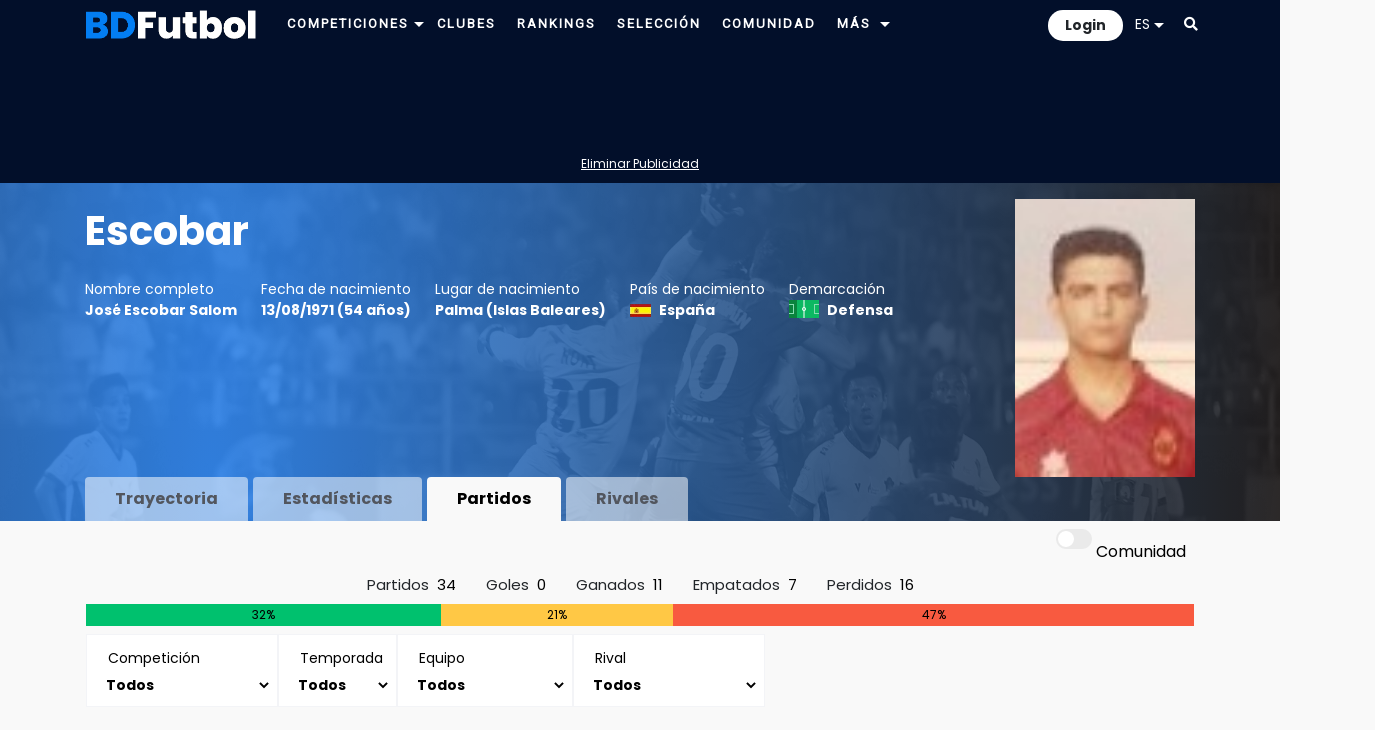

--- FILE ---
content_type: text/html; charset=utf-8
request_url: https://www.google.com/recaptcha/api2/aframe
body_size: 268
content:
<!DOCTYPE HTML><html><head><meta http-equiv="content-type" content="text/html; charset=UTF-8"></head><body><script nonce="PhFQCfwSymWLU41h4DF-2g">/** Anti-fraud and anti-abuse applications only. See google.com/recaptcha */ try{var clients={'sodar':'https://pagead2.googlesyndication.com/pagead/sodar?'};window.addEventListener("message",function(a){try{if(a.source===window.parent){var b=JSON.parse(a.data);var c=clients[b['id']];if(c){var d=document.createElement('img');d.src=c+b['params']+'&rc='+(localStorage.getItem("rc::a")?sessionStorage.getItem("rc::b"):"");window.document.body.appendChild(d);sessionStorage.setItem("rc::e",parseInt(sessionStorage.getItem("rc::e")||0)+1);localStorage.setItem("rc::h",'1762805106983');}}}catch(b){}});window.parent.postMessage("_grecaptcha_ready", "*");}catch(b){}</script></body></html>

--- FILE ---
content_type: application/javascript; charset=utf-8
request_url: https://fundingchoicesmessages.google.com/f/AGSKWxXYU2TImS7C8BPF8Pq8IBKCK-n2F_VCRiU0ZtWspW6krYqCCv7wmNRm9a3xUQNKHcyiY_f3RlaODm1EVRoprYiEZb6z_8PR5N2hCQmzCZdE0Dm8OlcExvWIVcjAwsnmo-K5kD7XqlbmZ1cAlrLyCYbebgYObBfVdGIwfpQBzdiZX1SSCw7-yiXlRdo=/_/adiframe7./adx160./pagead?/secondads_/topad3.
body_size: -1281
content:
window['60f1eae8-2242-4706-b202-995ee934d360'] = true;

--- FILE ---
content_type: application/javascript
request_url: https://www.bdfutbol.com/js/scripts_partits.js?v=17.0.7
body_size: 68012
content:
function showModal() {
    $('#loading-small').show();
}

function hideModal() {
    $('#loading-small').hide();
}

function deco(s)
{
    let div = document.createElement('div');
    div.innerHTML = s;
    return div.firstChild.nodeValue;
}

function ferFiltresRivals() {
    let paisos = [];
    $("#t5 tr").each( function(index) {
        if (index > 0)
        {
            var pais = $(this).children("td:eq(1)").text();
            if (pais.length>0 && !contains(paisos,pais)) {
                paisos[paisos.length] = pais;
            }
        }
    });
    paisos.sort();
    for (let i=0;i<paisos.length;i++) {
        $("#paisos").append("<option value='" + paisos[i] + "'>" + paisos[i] + "</option>");
    }

    $("#seleccions,#paisos").change(function() {
        filtreRivals();
    });
}

function filtreRivals() {
    let paisfiltre=$("#paisos").val();
    let seleccions=$("#seleccions").val();
    $("#t5 tr").each( function(index) {
        if (index > 0)
        {
            var visible = true;
            var pais = $(this).children("td:eq(1)").text();
            var es_seleccio = pais.length===0;
            if (es_seleccio && seleccions==0) visible = false;
            if (!es_seleccio && seleccions==1) visible = false;
            if (paisfiltre != "*"){
                if (paisfiltre.indexOf("!") < 0 && paisfiltre != pais) visible = false;
                else if (paisfiltre.indexOf("!") === 0 && paisfiltre.substring(1) == pais) visible = false;
            }
            if (visible) $(this).show(); else $(this).hide();
        }
    });
    recalculaColorsTaula("#t5");
}

function changeMultiSelect(name,vals,separator) {
    $(name).selectpicker("val", vals.split(separator));
    $(name).data('selecteditems',JSON.stringify($(name).val()));
}

function filtres(tip="j")
{
    var params = false;
    var cat=getParameterByName("cat",null);
    if (cat != null) { changeMultiSelect("#comp", cat, "-"); params=true; } else cat = "";
    if (tip !== "a")
    {
        var rival=getParameterByName("rival",null);
        if (rival != null) { changeMultiSelect("#rival", rival, "#"); params=true; } else rival = "";
    }
    var temp=getParameterByName("temp",null);
    if (temp != null) { changeMultiSelect("#temp", temp,"#"); params=true; } else temp = "";
    var catsel = cat.indexOf("SEL")>-1 || cat.indexOf("S21")>-1 || cat.indexOf("S20")>-1 || cat.indexOf("S19")>-1 || cat.indexOf("SOL")>-1 || cat.indexOf("SEB")>-1;
    if (tip !== "t" && !catsel)
    {
        var equip=getParameterByName("equip",null);
        if (equip != null) { changeMultiSelect("#equip", equip,"#"); params=true; } else equip = "";
    }
    if (tip === "t")
    {
        var res=getParameterByName("res",null);
        if (res != null) { changeMultiSelect("#result", res,"#"); params=true; } else res = "";
        var arb=getParameterByName("arb");
        if (arb) { params=true; }
        var gf=getParameterByName("gf");
        if (gf) { params=true; }
        if (gf.length>0) { $("#chkGF").prop("checked", (gf=="1")); }
        var gc=getParameterByName("gc");
        if (gc) { params=true; }
        if (gc.length>0) { $("#chkGC").prop("checked", (gc=="1")); }
    }

    var anyaux=false;
    if (tip !== "a")
    {
        var cas=getParameterByName("cas"); if (cas.length>0) { $("#chkFCasa").prop("checked", (cas=="1")); anyaux|=cas; }
        var bfor=getParameterByName("for"); if (bfor.length>0) { $("#chkFFora").prop("checked", (bfor=="1")); anyaux|=bfor; }
    }
    var pv = null;
    if (tip === "j")
    {
        pv=getParameterByName("pv"); if (pv.length>0) { $("#chkFV").prop("checked", (pv=="1")); anyaux|=pv; }
        var pt=getParameterByName("pt"); if (pt.length>0) { $("#chkFT").prop("checked", (pt=="1")); anyaux|=pt; }
        var pc=getParameterByName("pc"); if (pc.length>0) { $("#chkFC").prop("checked", (pc=="1")); anyaux|=pc; }
        var ps = getParameterByName("ps"); if (ps.length > 0) { $("#chkFS").prop("checked", (ps == "1")); anyaux |= ps; }
    }
    if (tip === "j") {
        var jugats = getParameterByName("jug",null);
        if (jugats == "tot" && pv == "1") { jugats = "si-no"; }
        if (jugats != null) { changeMultiSelect("#jug", jugats, "-"); params = true; }
        else jugats = "si";
    }
    //if (tip !== "t")
    {
        var tg=getParameterByName("tg"); if (tg.length>0) { $("#chkFTG").prop("checked", (tg=="1")); anyaux|=tg; }
        //var tg2=getParameterByName("tg2"); if (tg2.length>0) { $("#chkFTG2").prop("checked", (tg2=="1")); anyaux|=tg2; }
        var tg2=false;
        var tv=getParameterByName("tv"); if (tv.length>0) { $("#chkFTV").prop("checked", (tv=="1")); anyaux|=tv; }
    }
    if (tip === "j")
    {
        var g=getParameterByName("g"); if (g.length>0) { $("#chkFG").prop("checked", (g=="1")); anyaux|=g; }
        var genc=getParameterByName("genc"); if (genc.length>0) { $("#chkFGENC").prop("checked", (genc=="1")); anyaux|=genc; }
        var px=getParameterByName("px"); if (px.length>0) { $("#chkFX").prop("checked", (px=="1")); anyaux|=px; }
    }
    var pgep=getParameterByName("pgep",null);
    if (pgep != null) { changeMultiSelect("#pgep", pgep, "#"); params=true; } else pgep = "";
    if (anyaux) params=true;

    if (params) {
        $("#pest1").show(); $("#pest2").hide();
        if (tip === "j")
            vista_generic({"cat":cat, "temp":temp, "equip":equip, "rival":rival, "jugats":jugats, "cas":cas,"bfor":bfor,"pv":pv,"pt":pt,"pc":pc,"ps":ps,"tg":tg,"tg2":tg2,"tv":tv,"g":g,"fres":"","genc":genc,"px":px,"pgep":pgep}, 1);
        else if (tip === "e")
            vista_generic({"cat":cat, "temp":temp, "equip":equip, "rival":rival, "cas":cas,"bfor":bfor, "tg": tg, "tg2": tg2, "tv": tv, "fres": "", "pgep": pgep}, 2);
        else if (tip === "a")
            vista_generic({"cat":cat, "temp":temp, "equip":equip, "tg": tg, "tv": tv, "pgep": pgep}, 3);
        else
            vista_generic({"cat":cat, "temp":temp, "rival":rival, "cas": cas, "bfor": bfor, "fres": res, "arb": arb, "tg": tg, "tv": tv, "pgep": pgep, "gf": gf, "gc": gc}, 4);
    } else {
        $("#pest1").hide(); $("#pest2").show();
    }
}

function contains(a, obj) {
    for (let i = 0; i < a.length; i++) {
        if (a[i] === obj) {
            return true;
        }
    }
    return false;
}

function checkAll(e) {
    let check = true;
    if (!$(e).data('selecteditems_aux')) $(e).data('selecteditems_aux', $(e).data('selecteditems'));
    if (JSON.parse($(e).data("selecteditems_aux")).indexOf("*") > -1) {
        if ($(e).val().length > 1) {
            // Si hi ha seleccionat * i alguna opció més, desseleccionar *
            check = false;
            let l = $(e).val();
            l.splice(l.indexOf("*"), 1);
            $(e).selectpicker("val", l);
        }
    }
    if (check) {
        // Si ha seleccionat totes, deixar només seleccionat totes
        if ($(e).val().indexOf("*") > -1) {
            $(e).selectpicker("val", ["*"]);
        }
    }
    $(e).data('selecteditems_aux',JSON.stringify($(e).val()));
}

// Canvi de vista
function canvi(mode = 1)
{
    var cat=$('#comp').val().join("-");
    var s=new String(window.location);
    if (s.indexOf("?")>-1) s=s.substring(0,s.indexOf("?"));
    var s2="";
    s2="cat="+encodeURIComponent(cat);
    var temp=$('#temp').val().join("#");
    if (s2.length>0) s2+="&"; s2+="temp="+encodeURIComponent(temp);
    if (mode !== 4)
    {
        var equip=$('#equip').val().join("#");
        if (s2.length>0) s2+="&"; s2+="equip="+encodeURIComponent(equip);
    }
    if (mode !== 3)
    {
        var rival=$('#rival').val().join("#");
        if (s2.length>0) s2+="&"; s2+="rival="+encodeURIComponent(rival);
    }
    if (mode === 1) {
        var nojugats=$('#jug').val().join("-");
        if (s2.length>0) s2+="&"; s2+="jug="+encodeURIComponent(nojugats);
    }
    if (mode !== 3)
    {
        var aux1=isChecked("chkFCasa");
        if (aux1) { if (s2.length>0) s2+="&"; s2+="cas=1"; }
        var aux2=isChecked("chkFFora");
        if (aux2) { if (s2.length>0) s2+="&"; s2+="for=1"; }
    }
    if (mode === 1) {
        var aux2b=isChecked("chkFV");
        if (aux2b) { if (s2.length>0) s2+="&"; s2+="pv=1"; }
        var aux3=isChecked("chkFT");
        if (aux3) { if (s2.length>0) s2+="&"; s2+="pt=1"; }
        var aux4=isChecked("chkFC");
        if (aux4) { if (s2.length>0) s2+="&"; s2+="pc=1"; }
        var aux5=isChecked("chkFS");
        if (aux5) { if (s2.length>0) s2+="&"; s2+="ps=1"; }
    }
    if (mode === 1 || mode === 4)
    {
        var aux6=isChecked("chkFTG");
        if (aux6) { if (s2.length>0) s2+="&"; s2+="tg=1"; }
        //var aux7=isChecked("chkFTG2");
        //if (aux7) { if (s2.length>0) s2+="&"; s2+="tg2=1"; }
        var aux8=isChecked("chkFTV");
        if (aux8) { if (s2.length>0) s2+="&"; s2+="tv=1"; }
    }
    if (mode === 1) {
        var aux9=isChecked("chkFG");
        if (aux9) { if (s2.length>0) s2+="&"; s2+="g=1"; }
        var aux10=isChecked("chkFGENC");
        if (aux10) { if (s2.length>0) s2+="&"; s2+="genc=1"; }
        var aux11=isChecked("chkFX");
        if (aux11) { if (s2.length>0) s2+="&"; s2+="px=1"; }
    }
    if (mode == 4) {
        var aux12=isChecked("chkGF");
        if (aux12) { if (s2.length>0) s2+="&"; s2+="gf=1"; }
        var aux13=isChecked("chkGC");
        if (aux13) { if (s2.length>0) s2+="&"; s2+="gc=1"; }
    }
    var pgep=$('#pgep').val().join("#");
    if (s2.length>0) s2+="&"; s2+="pgep="+encodeURIComponent(pgep);

    var ss=s;
    if (s2.length>0) ss+="?"+s2;
    let id = getParameterByName("id");
    if (id.length > 0) ss += "&id=" + id;
    let manager = getParameterByName("manager");
    if (manager.length > 0) ss += "&manager=" + manager;
    window.location=ss;
}

function canvi_ent()
{
    canvi(2);
}

function canvi_arb()
{
    canvi(3);
}

function canvi_eq()
{
    canvi(4);
}

function canviMode(mode) {
    if (mode == 1) canvi();
    else if (mode == 2) canvi_ent();
    else if (mode == 3) canvi_arb();
    else if (mode == 4) canvi_eq();
}

function canviPT(mode) {
    if (isChecked("chkFS")) setChecked("chkFS",false);
    if (isChecked("chkFV")) setChecked("chkFV",false);
    canviMode(mode);
}

function canviPC(mode) {
    if (isChecked("chkFS")) setChecked("chkFS",false);
    if (isChecked("chkFX")) setChecked("chkFX",false);
    if (isChecked("chkFV")) setChecked("chkFV",false);
    canviMode(mode);
}

function canviPS(mode) {
    if (isChecked("chkFC")) setChecked("chkFC",false);
    if (isChecked("chkFT")) setChecked("chkFT",false);
    if (isChecked("chkFV")) setChecked("chkFV",false);
    canviMode(mode);
}

function canviPX(mode) {
    if (isChecked("chkFC")) setChecked("chkFC",false);
    if (isChecked("chkFV")) setChecked("chkFV",false);
    canviMode(mode);
}

function canviPV(mode) {
    if (isChecked("chkFT")) setChecked("chkFT",false);
    if (isChecked("chkFS")) setChecked("chkFS",false);
    if (isChecked("chkFX")) setChecked("chkFX",false);
    if (isChecked("chkFC")) setChecked("chkFC",false);
    canviMode(mode);
}

function canviGF(mode) {
    canviMode(mode);
}

function canviGC(mode) {
    canviMode(mode);
}

function canviC(mode) {
    if (isChecked("chkFFora")) setChecked("chkFFora",false);
    canviMode(mode);
}

function canviF(mode) {
    if (isChecked("chkFCasa")) setChecked("chkFCasa",false);
    canviMode(mode);
}

let paisos_rivals = null;
function getPais(equip) {
    if (paisos_rivals == null) {
        paisos_rivals = [];
        $("#t5 tr").each(function( index ) {
            if (index<1) return;
            let sequip=$(this).find("td:eq(0) a").text();
            let pais=$(this).find("td:eq(1)").text();
            paisos_rivals[sequip] = pais;
        });
    }
    return paisos_rivals[equip];
}

function get_data(p,tipus) {
    let data = {};
    data.t=p[0];
    data.cat=p[1];
    if (tipus === 1) {
        // Jugador
        data.jor1=p[2];
        data.jor=p[25];
        data.jor2=p[24];
        data.dat=p[3];
        data.loc=p[4];
        data.e1=p[5];
        data.gc=p[6];
        data.gf=p[7];
        data.id=p[8]+"";
        data.pt=p[9];
        data.pc=p[10];
        data.ps=p[11];
        data.px=p[23];
        data.min=p[12];
        data.pv=p[13];
        data.tg1=p[14];
        data.tg2=p[15];
        data.tv=p[16];
        data.tg=p[17];
        data.e2=p[18];
        data.ce1=p[19];
        data.ce2=p[20];
        data.gp=p[21];
        data.genc=p[22];
        data.nomtemp=p[26];

        if (!data.jor) data.jor = "";
        if (!data.tg1) data.tg1 = "";
        if (!data.tg2) data.tg2 = "";
        if (!data.tv) data.tv = "";
        if (!data.tg) data.tg = "";
        data.tg_final = "";
        for (let gol of data.tg.split("-")) {
            if (gol.length === 0) continue;
            let tip = gol.substring(0, 2);
            let min = gol.substring(2);
            let sc = "";
            let tit = "";
            if (tip == "PN") { sc="pen"; tit='Penalty'; }
            else if (tip == "PP") { sc="pp"; tit='Auto'; }
            data.tg_final += "<span class='"+sc+"' title='"+tit+"'>'"+min+"</span>";
        }
        data.tg = data.tg_final;
        data.nojuga = data.pt!=1 && data.pc!=1 && data.ps!=1;

        data.tgs = 0; if (data.tg1.length>0) data.tgs++; if (data.tg2.length>0) data.tgs++;
        data.tvs = 0; if (data.tv.length>0) data.tvs++;

        data.ngols = (data.tg.split("<span").length-1)-(data.tg.split("'pp'").length-1);

        data.equip = data.loc == 1 ? data.e1 : data.e2;
        let cequip = data.loc == 1 ? data.ce1 : data.ce2;
        data.equipcn = cequip > 0 ? cequip : data.equip;

        data.rival = data.loc != 1 ? data.e1 : data.e2;
        let crival = data.loc != 1 ? data.ce1 : data.ce2;
        data.rivalcn = crival > 0 ? crival : data.rival;

        data.rivalpais = getPais(data.rival);

        data.pcomptat = data.pt+data.pc+data.ps+data.pv>0;

        data.btg = data.tgs > 0;
        data.btv = data.tvs > 0;
        data.pj = data.pt+data.pc+data.ps>0;
        if (data.pj) {
            data.pg = data.gp == 1;
            data.pe = data.gp == 0;
            data.pp = data.gp == -1;
        } else {
            data.pg=false; data.pe=false; data.pp=false;
        }
    } else if (tipus === 2) {
        // Entrenador
        data.jor1=p[2];
        data.jor=p[13];
        data.nomtemp=p[15];
        data.dat=p[3];
        data.loc=p[4];
        data.e1=p[5];
        data.gc=p[6];
        data.gf=p[7];
        data.id=p[8]+"";
        data.e2=p[9];
        data.ce1=p[10];
        data.ce2=p[11];
        data.gp=p[12];

        if (!data.jor) data.jor = "";
        data.jor2 = data.jor;

        data.equip = data.loc == 1 ? data.e1 : data.e2;
        let cequip = data.loc == 1 ? data.ce1 : data.ce2;
        data.equipcn = cequip > 0 ? cequip : data.equip;

        data.rival = data.loc != 1 ? data.e1 : data.e2;
        let crival = data.loc != 1 ? data.ce1 : data.ce2;
        data.rivalcn = crival > 0 ? crival : data.rival;

        data.rivalpais = getPais(data.rival);

        data.pcomptat = true;

        data.pj = true;
        data.btg = false;
        data.btv = false;
        data.pg = data.gp == 1;
        data.pe = data.gp == 0;
        data.pp = data.gp == -1;
        data.golsf=data.loc == 1 ? data.gc : data.gf;
        data.golsc=data.loc != 1 ? data.gc : data.gf;
        data.ngols = 0;
    } else if (tipus === 3) {
        // Arbitre
        data.jor=p[14];
        data.nomtemp=p[20];
        data.dat=p[3];
        data.e1=p[4];
        data.gc=p[5];
        data.gf=p[6];
        data.id=p[7]+"";
        data.e2=p[8];
        data.ce1=p[9];
        data.ce2=p[10];
        data.gp=p[11];
        data.tg = p[16] + p[18];
        data.tv = p[17] + p[19];
        data.tgc = p[16];
        data.tvc = p[17];
        data.tgf = p[18];
        data.tvf = p[19];

        data.jor2 = data.jor;

        data.equipccn = data.ce1 > -1 ? data.ce1 : data.e1;
        data.equipfcn = data.ce2 > -1 ? data.ce2 : data.e2;

        data.pcomptat = true;
        data.pj = true;
        data.pg=data.gp == 1;
        data.pe=data.gp == 0;
        data.pp=data.gp == -1;
        data.btg=data.tg>0;
        data.btv=data.tv>0;
    } else if (tipus === 4) {
        // Equip
        data.jor=p[14];
        data.dat=p[3];
        data.loc=p[4];
        data.e1=p[5];
        data.gc=p[6];
        data.gf=p[7];
        data.id=p[8]+"";
        data.e2=p[9];
        data.ce1=p[10];
        data.ce2=p[11];
        data.gp=p[12];
        data.arb=p[13];
        data.tg=p[16];
        data.tv=p[17];
        data.nomtemp=p[18];

        data.jor2 = data.jor;

        data.rival = data.loc != 1 ? data.e1 : data.e2;
        var crival = data.loc != 1 ? data.ce1 : data.ce2;
        data.rivalcn = crival > -1 ? crival : data.rival;

        data.rivalpais = getPais(data.rival);

        data.pcomptat = true;
        data.pj = true;
        data.pg=data.gp == 1;
        data.pe=data.gp == 0;
        data.pp=data.gp == -1;
        data.golsf=data.loc == 1 ? data.gc : data.gf;
        data.golsc=data.loc != 1 ? data.gc : data.gf;
        data.btg=data.tg>0;
        data.btv=data.tv>0;
        data.ngols=0;
    }
    return data;
}

function vista_generic(params,tipus) {
    let cat = params.cat.split("-");
    if (cat == "LIG") {
        cat = "";
        for (let c of cats_ext2) { if (cat.length > 0) cat += "-"; cat += c; }
    }
    let temp = params.temp.split("#");
    let equip = params.equip ? params.equip.split("#") : false;
    let rival = params.rival ? params.rival.split("#") : false;
    let jugats = params.jugats ? params.jugats.split("-") : false;
    let cas = params.cas;
    let bfor = params.bfor;
    let pv = params.pv;
    let pt = params.pt;
    let pc = params.pc;
    let ps = params.ps;
    let tg = params.tg;
    let tv = params.tv;
    let g = params.g;
    let gf = params.gf;
    let gc = params.gc;
    let fres = params.fres;
    let genc = params.genc;
    let px = params.px;
    let pgep = params.pgep;
    let arb = params.arb;

    let filtre_equip = false;
    if (tipus === 3) {
        filtre_equip = equip!="" && equip.indexOf("*")<0;
        if (filtre_equip && equip.length == 1) $("#totals-graf").show();
        else $("#totals-graf").hide();
    }
    $(".tags").hide();
    $("#tpartits").hide();

    setTimeout(function () {
        let np=0, npv=0, npt=0, npc=0, nps=0, npx=0, nmin=0, ntg=0, ntv=0, ng=0, npg=0, npp=0, npe=0, ngenc=0,ngf=0, ngc=0;
        let hiharows=false;
        let index=1;
        let si="<p class='punt_part'></p>";
        if (tipus === 3) {
            si = "SI";
            if (idioma == "eng") si = "YES";
        }

        for (let i=0;i<P.length;i++)
        {
            let data = get_data(P[i],tipus);

            // Filtre categoria
            if (cat != "" && cat.indexOf("*")<0 && cat.indexOf(data.cat)<0) continue;
            // Filtre temporada
            let temp2=""+(data.t+1)%100; if(temp2.length==1) temp2="0"+temp2; temp2=""+data.t+"-"+temp2;
            if (isNaN((data.t+1)%100)) temp2 = data.t;
            let nomtemp = data.nomtemp;
            if (typeof(nomtemp) == "undefined") nomtemp = temp2;
            if (temp != "" && temp.indexOf("*")<0 && temp.indexOf(temp2)<0) continue;

            if (tipus === 1 || tipus === 2) {
                // Filtre equip i rival
                let seq="",sriv="";
                if (data.loc==1) { seq=data.ce1; if (seq<=0) seq=data.e1; sriv=data.ce2; if (sriv<=0) sriv=data.e2; }
                else { seq=data.ce2; if (seq<=0) seq=data.e2; sriv=data.ce1; if (sriv<=0) sriv=data.e1; }
                seq=deco(seq);
                sriv=deco(sriv);
                if (rival != "" && rival.indexOf("*")<0 && rival.indexOf(sriv)<0) continue;
                if (equip != "" && equip.indexOf("*")<0 && equip.indexOf(seq)<0) continue;
            } else if (tipus === 3) {
                // Filtre equip
                if (filtre_equip && equip.indexOf(data.ce1)<0 && equip.indexOf(data.ce2)<0 && equip.indexOf(data.ce1+"")<0 && equip.indexOf(data.ce2+"")<0 && equip.indexOf(data.e1)<0 && equip.indexOf(data.e2)<0) continue;
                if (filtre_equip && (equip.indexOf(data.ce2)>=0 || equip.indexOf(data.e2)>=0 || equip.indexOf(data.ce2+"")>=0)) data.gp *= -1;
            } else if (tipus === 4) {
                let seq = "";
                if (data.loc != 0) seq = data.e2; else seq = data.e1;
                let decoded = deco(seq);
                let criv; if (data.loc != 0) criv = data.ce2; else criv = data.ce1;
                if (rival!="" && rival.indexOf("*")<0 && rival.indexOf(decoded)<0 && rival.indexOf(criv)<0 && rival.indexOf(criv+"")<0) continue;
            }

            if (tipus !== 3) {
                // Filtre local / visitant
                if (data.loc != 1 && cas) continue;
                if (data.loc != 0 && bfor) continue;
            }

            if (tipus === 3) {
                // Filtre targetes
                if (tg && data.tg == 0) continue;
                if (tv && data.tv == 0) continue;
            }

            // Filtre victoria/empat/derrota
            if (data.gp==0 && pgep != "" && pgep.indexOf("*")<0 && pgep.indexOf("pe")<0) continue;
            if (data.gp>0 && pgep != "" && pgep.indexOf("*")<0 && pgep.indexOf("pg")<0) continue;
            if (data.gp<0 && pgep != "" && pgep.indexOf("*")<0 && pgep.indexOf("pp")<0) continue;

            if (tipus === 4) {
                // Filtre àrbitre
                if (arb!="-" && arb!="" && data.arb!=arb) continue;
            }

            if (tipus !== 3) {
                // Filtre resultat
                let bres=fres;
                let sres2=data.gc+"-"+data.gf;
                if (fres.indexOf("C")==0) bres=fres.substring(1);
                if (bres!="-" && bres!="" && sres2!=bres) continue;
            }

            // Tipus partit
            if (tipus === 1) {
                if (pt && data.pt!=1) continue;
                if (pc && data.pc!=1) continue;
                if (ps && data.ps!=1) continue;
                if (px && data.px!=1) continue;
                if (pv && data.pv!=1) continue;
                if (tg && data.tgs==0) continue;
                if (tv && data.tvs==0) continue;
                if (genc && data.genc==0) continue;
                if (g && data.tg.length==0) continue;
                if (jugats != "" && data.nojuga && jugats.indexOf("no") < 0) continue;
                if (jugats != "" && !data.nojuga && jugats.indexOf("si") < 0) continue;
                if (g && data.ngols<1) continue;
            }

            // equip
            if (tipus === 4) {
                if (tg && data.tg==0) continue;
                if (tv && data.tv==0) continue;
                let lgf = data.loc==1 ? data.gc : data.gf;
                let lgc = data.loc!=1 ? data.gc : data.gf;
                if (gf && lgf==0) continue;
                if (gc && lgc==0) continue;
            }

            // Construir row
            let s_cat = data.cat;
            if (cats_ext.indexOf(s_cat) > -1) s_cat = "1a";
            let url = "p.php?id="+data.id;
            if (data.id.indexOf("&l=") > 0) url = "partido.html?" + data.id;
            let row = "";
            row = "<td><a href='"+url+"'>"+data.dat+"</a></td><td data-temp='"+temp2+"'><a href='"+url+"'>"+nomtemp+"</a></td><td><a href='"+url+"'>"+s_cat+"</a></td>";
            row += "<td class='tdjornada'><a href='"+url+"' title=\""+data.jor2+"\">"+data.jor+"</a></td>";

            let sres=data.gc+" - "+data.gf;
            if (tipus !== 3 || (filtre_equip && equip.length == 1)) {
                if (data.gp > 0) sres = "<div class='resultat-gols resultat-resultat-1'>" + data.gc + "</div><div class='resultat-gols resultat-resultat-1'>" + data.gf + "</div>";
                else if (data.gp < 0) sres = "<div class='resultat-gols resultat-resultat--1'>" + data.gc + "</div><div class='resultat-gols resultat-resultat--1'>" + data.gf + "</div>";
                else sres = "<div class='resultat-gols resultat-resultat-0'>" + data.gc + "</div><div class='resultat-gols resultat-resultat-0'>" + data.gf + "</div>";
            }

            let scl1="", scl2="";
            if (tipus !== 3) { if (data.loc==1) scl1="eq"; else scl2="eq"; }
            row+="<td class='aligright "+scl1+"'><a href='"+url+"'>"+data.e1+"</a></td><td><a href='"+url+"'>"+sres+"</a></td><td class='aligleft "+scl2+"'><a href='"+url+"'>"+data.e2+"</a></td>";

            if (tipus === 1) {
                if (data.pt>0) row+="<td class='PT resp_off'><a href='"+url+"'>"+si+"</a></td>"; else row+="<td class='resp_off'><a href='"+url+"'>&nbsp;</a></td>";
                if (data.pc>0) row+="<td class='PC resp_off'><a href='"+url+"'>"+si+"</a></td>"; else row+="<td class='resp_off'><a href='"+url+"'>&nbsp;</a></td>";
                if (data.ps>0) row+="<td class='PS resp_off'><a href='"+url+"'>"+si+"</a></td>"; else row+="<td class='resp_off'><a href='"+url+"'>&nbsp;</a></td>";
                if (data.px>0) row+="<td class='PX resp_off'><a href='"+url+"'>"+si+"</a></td>"; else row+="<td class='resp_off'><a href='"+url+"'>&nbsp;</a></td>";
                if (data.pv>0) row+="<td class='PV resp_off'><a href='"+url+"'>"+si+"</a></td>"; else row+="<td class='resp_off'><a href='"+url+"'>&nbsp;</a></td>";
                if (data.min>0) row+="<td><a href='"+url+"'>"+data.min+"</a></td>"; else row+="<td><a href='"+url+"'></a></td>";

                if (data.tgs>0) row+="<td class='GR resp_off'><a href='"+url+"'><span class='' title=''>'"+(data.tg1 == "S" ? "45?" : data.tg1)+"</span></a></td>";
                else row+="<td class='resp_off'><a href='"+url+"'></a></td>";

                if (data.tvs>0) row+="<td class='VE resp_off'><a href='"+url+"'><span class='' title=''>'"+data.tv+"</span></a></td>";
                else row+="<td class='resp_off'><a href='"+url+"'></a></td>";

                if (data.tg.length>0) row+="<td class='GO'><a href='"+url+"'>"+data.tg+"</a></td>";
                else row+="<td class='resp_off'><a href='"+url+"'></a></td>";

                if (data.genc>0) row+="<td><a href='"+url+"'>"+data.genc+"</a></td>";
                else row+="<td class='resp_off'><a href='"+url+"'></a></td>";
                if (data.pv>0) npv++;
                if (data.pt>0) npt++;
                if (data.pc>0) npc++;
                if (data.ps>0) nps++;
                if (data.px>0) npx++;
                ntg+=data.tgs;
                ntv+=data.tvs;
                ng += data.ngols;

                nmin+=data.min;
                ngenc+=data.genc>-1?data.genc:0;
            }

            if (tipus === 3) {
                row+="<td>"+data.tg+"</td><td>"+data.tv+"</td>"
            }

            if (tipus === 4) {
                row+="<td><a href='"+url+"'>"+data.tg+"</a></td><td><a href='"+url+"'>"+data.tv+"</a></td>";
                ntg+=data.tg;
                ntv+=data.tv;
                let lgf = data.loc==1 ? data.gc : data.gf;
                let lgc = data.loc!=1 ? data.gc : data.gf;
                ngf += lgf;
                ngc += lgc;
                row+="<td>"+lgf+"</td><td>"+lgc+"</td>"
            }

            if (data.gp>0) npg++;
            else if (data.gp<0) npp++;
            else npe++;
            np++;

            row = "<tr class='clicable2'><td class='text-clar'><a href='" + url + "'>" + index++ + "</a></td>" + row + "</tr>";

            $("#tpartits").append(row);
            hiharows=true;
        }

        if (tipus === 1) {
            let row="<tr class='filatotal'><td></td><td colspan='2'><b>Total</b> "+np+"</td><td></td><td></td>";
            row+="<td></td><td></td><td></td>";
            if (hiharows) row+="<td class='resp_off'>"+(npt>0?npt:"")+"</td><td class='resp_off'>"+(npc>0?npc:"")+"</td><td class='resp_off'>"+(nps>0?nps:"")+"</td><td class='resp_off'>"+(npx>0?npx:"")+"</td><td class='resp_off'>"+(npv>0?npv:"")+"</td><td>"+(nmin>0?nmin:"")+"</td><td class='resp_off'>"+(ntg>0?ntg:"")+"</td><td class='resp_off'>"+(ntv>0?ntv:"")+"</td><td>"+(ng>0?ng:"")+"</td><td class='resp_off'>"+(ngenc>0?ngenc:"")+"</td>";
            else row+="<td class='resp_off'></td><td class='resp_off'></td><td class='resp_off'></td><td class='resp_off'></td><td></td><td class='resp_off'></td><td class='resp_off'></td><td class='resp_off'></td><td></td><td></td>";
            row+="</tr>";
            $("#tpartits").append(row);
        } else if (tipus === 4) {
            let row="<tr class='filatotal'><td></td><td colspan='2'><b>Total</b> "+np+"</td><td colspan='5'></td>";
            if (hiharows) row+="<td class='resp_off'>"+(ntg>0?ntg:"")+"</td><td class='resp_off'>"+(ntv>0?ntv:"")+"</td><td>"+(ngf>0?ngf:"")+"</td><td class='resp_off'>"+(ngc>0?ngc:"")+"</td>";
            else row+="<td class='resp_off'></td><td class='resp_off'></td><td class='resp_off'></td><td class='resp_off'></td>";
            row+="</tr>";
            $("#tpartits").append(row);
        }

        $("#tpartits").show();
        $(".tags").show();
        hideModal();

        if (tipus !== 3 || (filtre_equip && equip.length == 1)) {
            $("#dpg").html(npg);
            $("#dpe").html(npe);
            $("#dpp").html(npp);
            $("#barra").html(BarraPercentatges(npg,npe,npp,true));
        }

        configurables_init();
        clicables_init();
    });
}

function Suma(vars, o) {
    if (vars.pj) {
        o.n++;
    }
    if (vars.btg) {
        o.tg++;
    }
    if (vars.btv) {
        o.tv++;
    }
    o.gols += vars.ngols;
    if (vars.pg) {
        o.pg++;
    }
    if (vars.pe) {
        o.pe++;
    }
    if (vars.pp) {
        o.pp++;
    }
    if (vars.gc) {
        o.gc += vars.gc;
    }
    if (vars.gf) {
        o.gf += vars.gf;
    }
    if (vars.golsc) {
        o.golsc += vars.golsc;
    }
    if (vars.golsf) {
        o.golsf += vars.golsf;
    }
}

function SumaEq(vars, o) {
    if (vars.pj) {
        o.n++;
    }
    if (vars.btg) {
        o.tg+=vars.tg;
    }
    if (vars.btv) {
        o.tv+=vars.tv;
    }
    if (vars.pg) {
        o.pg++;
    }
    if (vars.pe) {
        o.pe++;
    }
    if (vars.pp) {
        o.pp++;
    }
    o.golsf += vars.golsf;
    o.golsc += vars.golsc;
}

function SumaA(vars, o, eq) {
    if (vars.pj) {
        o.n++;
    }
    if (eq.length > 0) {
        if (vars.equipccn == eq) {
            if (vars.pg) o.pg++;
            if (vars.pe) o.pe++;
            if (vars.pp) o.pp++;
            o.tg+=vars.tgc;
            o.tv+=vars.tvc;
            o.gc+=vars.gf;
            o.gf+=vars.gc;
        } else {
            o.gf+=vars.gf;
            o.gc+=vars.gc;
            o.tg+=vars.tgf;
            o.tv+=vars.tvf;
            if (vars.pg) o.pp++;
            if (vars.pe) o.pe++;
            if (vars.pp) o.pg++;
        }
    } else {
        if (vars.btg) {
            o.tg+=vars.tg;
        }
        if (vars.btv) {
            o.tv+=vars.tv;
        }
        if (vars.pg) o.pg++;
        if (vars.pe) o.pe++;
        if (vars.pp) o.pp++;
        o.gc+=vars.gc;
        o.gf+=vars.gf;
    }
}

function TrobaObjecte(llista,valor,nom=null) {
    let o=null;
    for (let i=0;i<llista.length;i++) if (llista[i].key == valor) o=llista[i];
    if (o==null) {
        o={key:valor, n:0, tg:0, tv:0, gols:0, pg:0, pe:0, pp:0, gc:0, gf:0, golsf:0, golsc:0, nom:nom };
        llista.push(o);
    }
    return o;
}

function AfegirFila(taula,urlx,dat,mode,overflow) {
    let url = urlx;
    let id = getParameterByName("id");
    if (id.length > 0) {
        url += "&id=" + id;
    }
    if (dat.n>0 || true){
        let row="<tr>";
        row += "<td class='text-left text-nowrap' data-val='"+dat.key+"'><a href='"+url+"'>"+(dat.nom != null ? dat.nom : dat.key)+"</a></td>";
        if (overflow) row += "<td></td>";
        row += "<td><a href='"+url+"'>"+dat.n+"</a></td>";
        if (mode === 1) {
            row += "<td><a href='"+url+"&tg=1'>"+dat.tg+"</a></td>";
            row += "<td><a href='"+url+"&tv=1'>"+dat.tv+"</a></td>";
            row += "<td><a href='"+url+"&g=1'>"+dat.gols+"</a></td>";
        }
        if (mode === 3) {
            row += "<td><a href='"+url+"&tg=1'>"+dat.tg+"</a></td>";
            row += "<td><a href='"+url+"&tv=1'>"+dat.tv+"</a></td>";
        }
        row += "<td><a href='"+url+"&pgep=pg'>"+dat.pg+"</a></td>";
        row += "<td><a href='"+url+"&pgep=pe'>"+dat.pe+"</a></td>";
        row += "<td><a href='"+url+"&pgep=pp'>"+dat.pp+"</a></td>";
        if (mode === 2) {
            row += "<td><a href='"+url+"'>"+dat.golsf+"</a></td>";
            row += "<td><a href='"+url+"'>"+dat.golsc+"</a></td>";
        }
        if (mode === 4) {
            row += "<td><a href='"+url+"'>"+dat.golsf+"</a></td>";
            row += "<td><a href='"+url+"'>"+dat.golsc+"</a></td>";
            row += "<td><a href='"+url+"'>"+dat.tg+"</a></td>";
            row += "<td><a href='"+url+"'>"+dat.tv+"</a></td>";
        }

        let bars=GrafBars(dat.pg,dat.pe,dat.pp);
        row += "<td>"+bars+"</td>";
        row += "</tr>";
        row = $(row);
        UrlMesFiltres(row);
        $(taula).append(row);
    }
}

function afegirCela(row,index,dada) {
    $(row).find("td:eq("+index+") a").text(dada);
}

function ActualitzaFilaGeneric(row,tipus,tip,overflow,mode) {
    let dat=TrobaObjecte(tipus,tip);
    let index = 1;
    let visible=true;
    afegirCela(row,overflow + index++,dat.n);
    if (mode === 1) {
        afegirCela(row,overflow + index++,dat.tg);
        afegirCela(row,overflow + index++,dat.tv);
        afegirCela(row,overflow + index++,dat.gols);
    }
    if (mode === 3) {
        afegirCela(row,overflow + index++,dat.tg);
        afegirCela(row,overflow + index++,dat.tv);
    }
    afegirCela(row,overflow + index++,dat.pg);
    afegirCela(row,overflow + index++,dat.pe);
    afegirCela(row,overflow + index++,dat.pp);
    if (mode === 2) {
        afegirCela(row, overflow + index++, dat.golsf);
        afegirCela(row, overflow + index++, dat.golsc);
    }
    if (mode === 4) {
        afegirCela(row, overflow + index++, dat.golsf);
        afegirCela(row, overflow + index++, dat.golsc);
        afegirCela(row, overflow + index++, dat.tg);
        afegirCela(row, overflow + index++, dat.tv);
    }
    let bars=GrafBars(dat.pg,dat.pe,dat.pp);
    if (dat.pg+dat.pe+dat.pp === 0) {
        $(row).addClass("d-none");
        visible=false;
    } else {
        $(row).removeClass("d-none");
        $(row).find("td:eq(" + (overflow + index++) + ")").html(bars);
    }
    UrlMesFiltres(row);
    return visible;
}

function getTipusR(o) {
    var tip=$(o).find("td:eq(0) a").attr("href");
    if (tip.indexOf("&m")>-1) tip=tip.substring(0,tip.indexOf("&m"));
    tip=tip.substring(tip.indexOf("=")+1);
    if (tip.indexOf("&")>-1) tip=tip.substring(0,tip.indexOf("&"));
    return decodeURI(tip);
}

function getTipus(o) {
    var tip=$(o).find("td:eq(0) a").attr("href");
    if (tip.indexOf("&m")>-1) tip=tip.substring(0,tip.indexOf("&m"));
    tip=tip.substring(tip.lastIndexOf("=")+1);
    return decodeURI(tip);
}

function getTipusTemp(o) {
    var tip=$(o).find("td:eq(0) a").attr("href");
    if (tip.indexOf("&m")>-1) tip=tip.substring(0,tip.indexOf("&m"));
    tip=tip.substring(tip.lastIndexOf("=")+1);
    if (tip.indexOf("-") > -1) tip=tip.substring(0,tip.indexOf("-"));
    return tip;
}

function SortTipus(tipus,desc=false) {
    tipus.sort(function(x, y) {
        if (x.key < y.key) return desc?1:-1; else if (x.key > y.key) return desc?-1:1; else return 0;
    });
}

function ActualitzarTaula(tipus,id,mode,overflow) {
    let odd=true;
    $(id+" tr").each(function( index ) {
        if (index < 1) return;
        $(this).removeClass("odd"); $(this).removeClass("even");
        if (odd) $(this).addClass("odd");
        else $(this).addClass("even");
        if (ActualitzaFilaGeneric($(this), tipus, getTipus($(this)), overflow, mode))
            odd=!odd;
    });
}

function ActualitzaFila(row,tipus,tip,overflow) {
    var dat=TrobaObjecte(tipus,tip);
    let visible=true;
    $(row).find("td:eq("+(1+overflow)+") a").text(dat.n);
    $(row).find("td:eq("+(2+overflow)+") a").text(dat.pg);
    $(row).find("td:eq("+(3+overflow)+") a").text(dat.pe);
    $(row).find("td:eq("+(4+overflow)+") a").text(dat.pp);
    $(row).find("td:eq("+(5+overflow)+") a").text(dat.golsf);
    $(row).find("td:eq("+(6+overflow)+") a").text(dat.golsc);
    $(row).find("td:eq("+(7+overflow)+") a").text(dat.tg);
    $(row).find("td:eq("+(8+overflow)+") a").text(dat.tv);
    var bars=GrafBars(dat.pg,dat.pe,dat.pp);
    if (dat.pg+dat.pe+dat.pp==0) {
        $(row).addClass("d-none");
        visible = false;
    } else
        $(row).removeClass("d-none");
    $(row).find("td:eq("+(9+overflow)+")").html(bars);
    UrlMesFiltres(row);
    return visible;
}

function ActualitzaFilaR(row,tipus,tip,overflow) {
    var dat=TrobaObjecte(tipus,tip);
    let visible=true;
    $(row).find("td:eq("+(2+overflow)+") a").text(dat.n);
    if (dat.n==0) {
        $(row).addClass("d-none");
        visible=false;
    } else {
        $(row).removeClass("d-none");
    }
    UrlMesFiltres(row);
    return visible;
}

function ActualitzaTaulaResultats(tipus1,tipus2) {
    let odd=true;
    $("#t3 tr").each(function( index ) {
        if (index<1) return;
        $(this).removeClass("odd"); $(this).removeClass("even");
        if (odd) $(this).addClass("odd");
        else $(this).addClass("even");
        if (ActualitzaFilaR($(this),tipus1,getTipusR($(this)),0))
            odd = !odd;
    });
    odd=true;
    $("#t4 tr").each(function( index ) {
        if (index<1) return;
        $(this).removeClass("odd"); $(this).removeClass("even");
        if (odd) $(this).addClass("odd");
        else $(this).addClass("even");
        if (ActualitzaFilaR($(this),tipus2,getTipusR($(this)),0))
            odd = !odd;
    });
}

function ActualitzaTaulaArbitres(tipus) {
    let odd=true;
    $("#t7 tr").each(function( index ) {
        if (index<1) return;
        $(this).removeClass("odd"); $(this).removeClass("even");
        if (odd) $(this).addClass("odd");
        else $(this).addClass("even");
        if (ActualitzaFila($(this),tipus,getTipus($(this)),0))
            odd = !odd;
    });
}

function RegenerarTaula(tipus,id,mode,ext,overflow) {
    SortTipus(tipus,true);
    $(id).find("tr:gt(0)").remove();

    let url=window.location.href;
    url = url.substring(0,url.indexOf(".html")+5);

    for (let i=0;i<tipus.length;i++) {
        AfegirFila(id,url+ext+tipus[i].key,tipus[i],mode,overflow);
    }

}

function compleixFiltres(filtres,vars,mode) {
    for (let i=0;i<filtres.length;i++) {
        let filtre=filtres[i];
        switch(filtre.tip) {
            case "temporada":
                if (vars.t != filtre.val) return false;
                break;
            case "equip":
                if (mode !== 3) {
                    if (encodeURI(vars.equipcn + "") != filtre.val && vars.equipcn + "" != filtre.val) return false;
                } else {
                    if (encodeURI(vars.equipccn+"") != filtre.val && vars.equipccn+"" != filtre.val && encodeURI(vars.equipfcn+"") != filtre.val && vars.equipfcn+"" != filtre.val) return false;
                }
                break;
            case "categoria":
                if (vars.cat != filtre.val) return false;
                break;
            case "rival":
                if (encodeURI(vars.rivalcn+"") != filtre.val && vars.rivalcn+"" != filtre.val) return false;
                break;
            case "rivalpais":
                if (encodeURI(vars.rivalpais+"") != filtre.val && vars.rivalpais+"" != filtre.val) return false;
                break;
        }
    }
    return true;
}

function ActualitzaText(id,val) {
    $(id).text(val);
}

function RecalcularGeneric(filtres,mode) {
    let tipus=[], temporades=[], equips=[], rivals=[];
    let resultats_local=[], resultats_visitant=[], arbitres=[];
    for (let i=0;i<P.length;i++) {
        let vars = get_data(P[i],mode);
        if (!compleixFiltres(filtres, vars, mode)) continue;

        if (mode === 3) {
            // Arbitre
            let eq = "";
            for (let j = 0; j < filtres.length; j++) {
                if (filtres[j].tip === "equip") eq = filtres[j].val;
            }
            SumaA(vars, TrobaObjecte(tipus, vars.cat), "" + eq);
            SumaA(vars, TrobaObjecte(temporades, integer2Temporada(vars.t), vars.nomtemp), "" + eq);
            SumaA(vars, TrobaObjecte(equips, vars.equipccn), "" + vars.equipccn);
            SumaA(vars, TrobaObjecte(equips, vars.equipfcn), "" + vars.equipfcn);
        } else if (mode === 4) {
            // Equip
            SumaEq(vars,TrobaObjecte(tipus,vars.cat));
            SumaEq(vars,TrobaObjecte(temporades,integer2Temporada(vars.t), vars.nomtemp));
            SumaEq(vars,TrobaObjecte(rivals,vars.rivalcn));
            SumaEq(vars,TrobaObjecte(vars.loc===1 ? resultats_local : resultats_visitant,vars.gc+"-"+vars.gf));
            SumaEq(vars,TrobaObjecte(arbitres,vars.arb));
        } else {
            if (vars.pcomptat) Suma(vars, TrobaObjecte(tipus, vars.cat));
            if (vars.pcomptat) Suma(vars, TrobaObjecte(temporades, integer2Temporada(vars.t), vars.nomtemp));
            if (vars.pcomptat) Suma(vars, TrobaObjecte(equips, vars.equipcn));
            if (vars.pcomptat) Suma(vars, TrobaObjecte(rivals, vars.rivalcn));
        }
    }
    // Tipus
    if ($("#t2 tr").length <= 1) { if (!$("#t2").hasClass("regen")) $("#t2").addClass("regen"); }
    if (!$("#t2").hasClass("regen")) ActualitzarTaula(tipus, "#t2", mode, 0);
    else RegenerarTaula(tipus, "#t2", mode, "?cat=", 0);

    // Temporades
    if (!$("#t1").hasClass("regen")) $("#t1").addClass("regen");
    RegenerarTaula(temporades,"#t1",mode,"?temp=", 0);

    // Equips
    if ($("#t55 tr").length <= 1) { if (!$("#t55").hasClass("regen")) $("#t55").addClass("regen"); }
    if (!$("#t55").hasClass("regen")) ActualitzarTaula(equips, "#t55", mode, 0);
    else RegenerarTaula(equips, "#t55", mode, "?equip=", 0);

    // Rivals
    if ($("#t5 tr").length <= 1) { if (!$("#t5").hasClass("regen")) $("#t5").addClass("regen"); }
    if (!$("#t5").hasClass("regen")) ActualitzarTaula(rivals, "#t5", mode, 1);
    else RegenerarTaula(rivals, "#t5", mode, "?rival=", 1);

    if (mode === 4) {
        // Resultats
        ActualitzaTaulaResultats(resultats_local, resultats_visitant);
        // Arbitres
        ActualitzaTaulaArbitres(arbitres);
    }

    if (mode !== 3) {
        let pg = 0, pe = 0, pp = 0, g = 0, gf = 0, gc = 0;
        for (let i = 0; i < tipus.length; i++) {
            let dat = tipus[i];
            pg += dat.pg;
            pe += dat.pe;
            pp += dat.pp;
            if (mode === 1) g += dat.gols;
            if (mode === 4) gf+=dat.golsf;
            if (mode === 4) gc+=dat.golsc;
        }
        let pj = pg + pe + pp;
        ActualitzaText("#valorpj", pj);
        ActualitzaText("#valorpg", pg);
        ActualitzaText("#valorpe", pe);
        ActualitzaText("#valorpp", pp);
        if (mode === 1) ActualitzaText("#valorgf", g);
        if (mode === 4) ActualitzaText("#valorgf",gf);
        if (mode === 4) ActualitzaText("#valorgc",gc);
        $("#barragran").html(BarraPercentatges(pg, pe, pp, true));
    }
}

function AfegirFiltresTipus() {
    var f = "<div class='tipusfiltre t1 float-left'>";
    f+="<div class='selector-16 fons-blanc'><div class='pl-3 pt-2 pb-0 pr-2'>"+$("#div-etiq-t2").find("h2").text()+"</div>";
    f+="<select onchange='recalcular()'><option value='-'>"+lbl_tot+"</option>";
    let n = 0;
    $("#t2   tr").each(function( index ) {
        n++;
        if (index<1) return;
        var txt=$(this).find("td:eq(0) a").text();
        f+="<option value='"+getTipus($(this))+"'>"+txt+"</option>";
    });
    f+="</select></div></div>";
    if (n === 0) return "";
    return f;
}

function AfegirFiltresTemporades() {
    var f = "<div class='tipusfiltre t2 float-left'>";
    f+="<div class='selector-16 fons-blanc'><div class='pl-3 pt-2 pb-0 pr-2'>"+$("#div-etiq-t1").find("h2").text()+"</div>";
    f+="<select onchange='recalcular()'><option value='-'>"+lbl_tot+"</option>";
    $("#t1 tr").each(function( index ) {
        if (index<1) return;
        var txt=$(this).find("td:eq(0) a").text();
        f+="<option value='"+getTipusTemp($(this))+"'>"+txt+"</option>";
    });
    f+="</select></div></div>";
    return f;
}

function AfegirFiltresEquips() {
    var f = "<div class='tipusfiltre t3 float-left'>";
    f+="<div class='selector-16 fons-blanc'><div class='pl-3 pt-2 pb-0 pr-2'>"+$("#div-etiq-t55").find("h2").text()+"</div>";
    f+="<select onchange='recalcular()'><option value='-'>"+lbl_tot+"</option>";
    var l=[];
    $("#t55 tr").each(function( index ) {
        if (index<1) return;
        var txt=$(this).find("td:eq(0) a").text();
        l.push({val:getTipus($(this)),txt:txt});
    });
    l.sort(function(x, y) {
        var xs = removeAccents(x.txt); var ys = removeAccents(y.txt);
        if (xs < ys) return -1;
        if (xs > ys) return 1;
        return 0;
    });
    for (var i=0;i<l.length;i++) {
        f+="<option value=\""+l[i].val+"\">"+l[i].txt+"</option>";
    }
    f+="</select></div></div>";
    return f;
}

function AfegirFiltresRivals() {
    var f = "<div class='tipusfiltre t4 float-left'>";
    f+="<div class='selector-16 fons-blanc'><div class='pl-3 pt-2 pb-0 pr-2'>"+$("#div-etiq-t5").find("h2").text()+"</div>";
    f+="<select onchange='recalcular()'><option value='-'>"+lbl_tot+"</option>";
    var l=[];
    $("#t5 tr").each(function( index ) {
        if (index<1) return;
        var txt=$(this).find("td:eq(0) a").text();
        if (txt.length > 0) {
            l.push({val: getTipus($(this)), txt: txt});
        }
    });
    l.sort(function(x, y) {
        var xs = removeAccents(x.txt); var ys = removeAccents(y.txt);
        if (xs < ys) return -1;
        if (xs > ys) return 1;
        return 0;
    });
    for (var i=0;i<l.length;i++) {
        f+="<option value=\""+l[i].val+"\">"+l[i].txt+"</option>";
    }
    f+="</select></div></div>";
    return f;
}

function AfegirFiltresPaisRivals() {
    var f = "<div class='tipusfiltre t5 float-left'>";
    f+="<div class='selector-16 fons-blanc'><div class='pl-3 pt-2 pb-0 pr-2'>"+$("#t5 th:eq(1)").text()+" "+$("#t5").prev().find("h2").text()+"</div>";
    f+="<select onchange='recalcular()'><option value='-'>"+lbl_tot+"</option>";
    var l=[];
    $("#t5 tr").each(function( index ) {
        if (index<1) return;
        var txt=$(this).find("td:eq(1)").text();
        if (!contains(l,txt)){
            l[l.length]=txt;
        }
    });
    l.sort();
    let n = 0;
    for (var i=0;i<l.length;i++) {
        if (l[i].length > 0) n++;
        f += "<option value='" + l[i] + "'>" + l[i] + "</option>";
    }
    f+="</select></div></div>";
    if (n < 2) return "";
    return f;
}

function filtre_nou() {
    $(".filtre").remove();
    var divfiltre="<div class='row col-12'>";
    divfiltre+=AfegirFiltresTipus();
    divfiltre+=AfegirFiltresTemporades();
    divfiltre+=AfegirFiltresEquips();
    divfiltre+=AfegirFiltresRivals();
    divfiltre+=AfegirFiltresPaisRivals();
    divfiltre+="</div>";
    $(".filtres").prepend(divfiltre);
}

function filtre_nouA() {
    $(".filtre").remove();
    var divfiltre="<div class='row col-12'>";
    divfiltre+=AfegirFiltresTipus();
    divfiltre+=AfegirFiltresTemporades();
    divfiltre+=AfegirFiltresEquips();
    divfiltre+="</div>";
    $(".filtres").prepend(divfiltre);
}

function filtre_nouEq() {
    $(".filtre").remove();
    var divfiltre="<div class='row col-md-12'>";
    divfiltre+=AfegirFiltresTipus();
    divfiltre+=AfegirFiltresTemporades();
    divfiltre+=AfegirFiltresRivals();
    divfiltre+=AfegirFiltresPaisRivals();
    divfiltre+="</div>";
    $(".filtres").prepend(divfiltre);
}

function UrlMesFiltres(row) {
    var mes_filtres = urlMesFiltres();
    $(row).find("a").each(function( index ) {
        var href=$(this).attr("href");
        if (href.indexOf("&mf")>-1) href=href.substring(0,href.indexOf("&mf"));
        var nou_href=href;
        var afegir_mes=true;
        for (var i=0;i<mes_filtres.length;i++) {
            if (href.indexOf(mes_filtres[i])<0) {
                if (afegir_mes) { nou_href += "&mf"; afegir_mes=false; }
                nou_href += "&" + mes_filtres[i];
            }
        }
        $(this).attr("href",nou_href);
    });
}

function urlMesFiltres() {
    var filtres=[];
    $(".tipusfiltre").each(function( index ) {
        var valor=$(this).find("select").val();
        if (valor != "-") {
            if ($(this).hasClass("t1")) {
                filtres[filtres.length] = "cat="+valor;
            } else if ($(this).hasClass("t2")) {
                valor=$(this).find("select option:selected").html();
                filtres[filtres.length] = "temp="+valor;
            } else if ($(this).hasClass("t3")) {
                filtres[filtres.length] = "equip="+valor;
            } else if ($(this).hasClass("t4")) {
                filtres[filtres.length] = "rival="+valor;
            }
        }
    });
    return filtres;
}

function getFiltres() {
    var filtres=[];
    $(".tipusfiltre").each(function( index ) {
        var valor=$(this).find("select").val();
        if (valor != "-") {
            if ($(this).hasClass("t1")) {
                filtres[filtres.length]={tip:"categoria",val:valor};
            } else if ($(this).hasClass("t2")) {
                filtres[filtres.length]={tip:"temporada",val:valor};
            } else if ($(this).hasClass("t3")) {
                filtres[filtres.length]={tip:"equip",val:valor};
            } else if ($(this).hasClass("t4")) {
                filtres[filtres.length]={tip:"rival",val:valor};
            } else if ($(this).hasClass("t5")) {
                filtres[filtres.length]={tip:"rivalpais",val:valor};
            }
        }
    });
    return filtres;
}

function regenerarSelector(idselector,idtaula) {
    $("#" + idselector).find('option').not(':first').remove();
    $("#" + idtaula + " tr").each(function( index ) {
        if (index === 0) return;
        var txt=$(this).find("td:eq(0) a").text();
        var val=$(this).find("td").data("val");
        let option = "<option value='" + val + "'>" + txt + "</option>";
        $("#" + idselector).append(option);
    });
    $("#" + idselector).selectpicker('refresh');
}

function initializeMultiselect(name) {
    $(name).selectpicker();
    $(name).data('selecteditems',JSON.stringify($(name).val()));
    $(name).on('hide.bs.select', function () {
        if ($(name).data("selecteditems") != JSON.stringify($(name).val())) {
            window[$(name).data("event")]();
        }
    });
}

function inicialitzar(idi,mode) {
    showModal();
    init(idi);
    if($(".sortable").length>0) sortables_init(nivell+"style/img/");
    initializeMultiselect('#comp');
    initializeMultiselect('#equip');
    initializeMultiselect('#temp');
    initializeMultiselect('#rival');
    initializeMultiselect('#jug');
    initializeMultiselect('#pgep');
    setTimeout(function(){
        RecalcularGeneric(getFiltres(), mode);
        if (mode === 3) filtre_nouA();
        else if (mode === 4) filtre_nouEq();
        else filtre_nou();
        regenerarSelector("temp","t1");
        if ($("#comp option").length < 2) regenerarSelector("comp","t2");
        if ($("#equip option").length < 2) regenerarSelector("equip","t55");
        if ($("#rival option").length < 2) regenerarSelector("rival","t5");
        if (mode === 1) filtres();
        else if (mode === 2) filtres("e");
        else if (mode === 3) filtres("a");
        else if (mode === 4) filtres("t");
        ferFiltresRivals();
        hideModal();
    }, 1000);
}

function recalcular() {
    showModal();
    setTimeout(function(){
        RecalcularGeneric(getFiltres(), mode);
        hideModal();
    }, 1000);
}

function getP(p) {
    let id = p[0];
    let cat = p[1];
    let temp = p[2];
    let data = p[3];
    let g1 = p[4];
    let g2 = p[5];
    let res = p[6];
    let c1 = p[7];
    let c2 = p[8];
    let jor = p[9];
    let jor2 = p[10];
    let c = p[11];
    let tip = p[12];
    let codi = p[13];
    let pj = p[14];
    let tg = p[15].length && p[15] != 0 > 0 ? 1 : 0;
    let tv = p[16].length && p[16] != 0 > 0 ? 1 : 0;
    let m = p[17];
    let g = p[18];
    let nt = p[19];
    const item = {id: id, cat: cat, temp: temp, data: data, g1: g1, g2: g2, res: res, c1: c1, c2: c2, c: c, tip: tip, codi: codi, pj: pj, tg: tg, tv: tv, m: m, g: g, jor: jor, jor2: jor2, nomtemp: nt};
    if (p.length > 20) {
        item.pt = p[19];
        item.pc = p[20];
        item.ps = p[21];
        item.px = p[22];
        item.pv = p[23];
        item.genc = p[24];
        item.tg2 = p[25];
        item.dem = p[26];
        item.nomtemp = p[27];
    }
    return item;
}

function compleixFiltreRivals(p) {
    let ok = true;
    let filtre_categoria = $("#filtre-cat").val();
    let filtre_temp = $("#filtre-temp").val();
    if (filtre_categoria != "-" && p.cat != filtre_categoria) ok = false;
    if (filtre_temp != "-" && p.temp != filtre_temp) ok = false;
    return ok;
}

function IgualDem(dem1, dem2) {
    if (dem1 == dem2) return true;
    if (dem1 == "DEF" && (dem2 == "LTI" || dem2 == "LTD" || dem2 == "CEN")) return true;
    if (dem1 == "DAV" && (dem2 == "DAC")) return true;
    return false;
}

function rivals(me,tipus) {
    //$("#t6,#t7,#t5").find("tr").has("td").remove();
    $("#t6 tbody, #t7 tbody, #t5 tbody").empty();

    let dem = $("#filtre-dem").val();

    let stats_jugadors = {};
    let stats_entrenadors = {};
    let stats_equips = {};
    let my_games = [];
    let lletra = "j";
    if (tipus == 2) lletra = "l";
    else if (tipus == 4) lletra = "e";

    for (let i = 0; i < P.length; i++) {
        const p = getP(P[i]);
        if (!p.codi) continue;
        if (!compleixFiltreRivals(p)) continue;

        if (tipus != 4 && p.codi == me && p.tip == tipus) {
            let clubrival = p.c == p.c1 ? p.c2 : p.c1;
            if (!stats_equips[clubrival]) stats_equips[clubrival] = {
                codi: clubrival, nom: Clubs[clubrival],
                pj: 0, pg: 0, pe: 0, pp: 0, tg: 0, tv: 0, g: 0, pt: 0, pc: 0, ps: 0, px: 0, pv: 0, genc: 0, tg2: 0
            };
            stats_equips[clubrival].pj += p.pj;
            stats_equips[clubrival].tg += p.tg;
            stats_equips[clubrival].tv += p.tv;
            if (p.g.length > 0) stats_equips[clubrival].g += p.g.split("-").length;
            if ((p.res == 0 && p.c == p.c1) || (p.res == 1 && p.c == p.c2)) stats_equips[clubrival].pg++;
            else if ((p.res == 1 && p.c == p.c1) || (p.res == 0 && p.c == p.c2)) stats_equips[clubrival].pp++;
            else if (p.res == 2) stats_equips[clubrival].pe++;

            my_games[p.id] = p;
        } else if (tipus == 4) {
            let clubrival = p.c1 == me ? p.c2 : p.c1;
            if (!my_games[p.id]) {
                if (!stats_equips[clubrival]) stats_equips[clubrival] = {
                    codi: clubrival, nom: Clubs[clubrival],
                    pj: 0, pg: 0, pe: 0, pp: 0, tg: 0, tv: 0, g: 0, pt: 0, pc: 0, ps: 0, px: 0, pv: 0, genc: 0, tg2: 0
                };
                stats_equips[clubrival].pj += p.pj;
                if ((p.res == 0 && p.c1 == me) || (p.res == 1 && me == p.c2)) stats_equips[clubrival].pg++;
                else if ((p.res == 1 && me == p.c1) || (p.res == 0 && me == p.c2)) stats_equips[clubrival].pp++;
                else if (p.res == 2) stats_equips[clubrival].pe++;

                my_games[p.id] = p;
            }
            if (p.c != me) {
                stats_equips[clubrival].tg += p.tg;
                stats_equips[clubrival].tv += p.tv;
                if (p.g.length > 0) stats_equips[clubrival].g += p.g.split("-").length;
            }
        }
    }

    for (let i = 0; i < P.length; i++) {
        const p = getP(P[i]);
        if (!p.codi) continue;
        if (!compleixFiltreRivals(p)) continue;
        if (tipus == 4 && p.c == me) continue;
        if (tipus != 4 && my_games[p.id] && my_games[p.id].c == p.c) continue;

        if (p.tip == 1) {
            if (dem != "-" && !IgualDem(dem, p.dem)) continue;

            if (!stats_jugadors[p.codi]) stats_jugadors[p.codi] = {codi: p.codi, pj: 0, tg: 0, tv: 0, m: 0, g: 0, pg: 0, pe: 0, pp: 0, nom: Pers[p.codi], dem:p.dem, genc: 0, tg_jo: 0, tv_jo: 0, g_jo: 0, genc_jo: 0};
            stats_jugadors[p.codi].pj += p.pj;
            stats_jugadors[p.codi].tg += p.tg;
            stats_jugadors[p.codi].tv += p.tv;
            stats_jugadors[p.codi].m += p.m;
            if (p.g.length > 0) {
                let camps = p.g.split("-");
                for (let g of camps) {
                    if (g.indexOf("PP") < 0) stats_jugadors[p.codi].g++;
                }
            }
            stats_jugadors[p.codi].pc += p.pc;
            stats_jugadors[p.codi].pt += p.pt;
            stats_jugadors[p.codi].ps += p.ps;
            stats_jugadors[p.codi].px += p.px;
            stats_jugadors[p.codi].pv += p.pv;
            stats_jugadors[p.codi].genc += p.genc;
            stats_jugadors[p.codi].tg2 += p.tg2;
            if ((p.res == 0 && p.c == p.c1) || (p.res == 1 && p.c == p.c2)) stats_jugadors[p.codi].pp++;
            else if ((p.res == 1 && p.c == p.c1) || (p.res == 0 && p.c == p.c2)) stats_jugadors[p.codi].pg++;
            else if (p.res == 2) stats_jugadors[p.codi].pe++;

            let my_p = my_games[p.id];
            if (my_p.g.length > 0) stats_jugadors[p.codi].g_jo += my_p.g.split("-").length;
            stats_jugadors[p.codi].tg_jo += my_p.tg;
            stats_jugadors[p.codi].tv_jo += my_p.tv;
            stats_jugadors[p.codi].genc_jo += my_p.genc;
        } else if (p.tip == 2) {
            if (p.codi > 0) {
                if (!stats_entrenadors[p.codi]) stats_entrenadors[p.codi] = {codi: p.codi, pj: 0, pg: 0, pe: 0, pp: 0, tg: 0, tv: 0, m: 0, g: 0, nom: Pers[p.codi]};
                stats_entrenadors[p.codi].pj += p.pj;
                stats_entrenadors[p.codi].tg += p.tg;
                stats_entrenadors[p.codi].tv += p.tv;
                stats_entrenadors[p.codi].m += p.m;
                stats_entrenadors[p.codi].g += p.g;
                let res = 0;
                if ((p.res == 0 && p.c == p.c1) || (p.res == 1 && p.c == p.c2)) res = 1;
                else if ((p.res == 1 && p.c == p.c1) || (p.res == 0 && p.c == p.c2)) res = -1;
                res *= -1;

                if (res == 1) stats_entrenadors[p.codi].pg++;
                else if (res == -1) stats_entrenadors[p.codi].pp++;
                else stats_entrenadors[p.codi].pe++;
            }
        }
    }

    let lstats_jugadors = [];
    for (let ijugador in stats_jugadors) lstats_jugadors.push(stats_jugadors[ijugador]);
    lstats_jugadors.sort(function(x, y) {
        return (Math.sign(y.pj - x.pj));
    });
    let n = 1;
    let rows = "";
    for (let jugador of lstats_jugadors)
    {
        let row = "<tr>";
        row += "<td>" + n++ + "</td>";
        row += "<td class='text-left'><a href='../j/j" + jugador.codi + ".html'>" + jugador.nom + "</a></td>";
        row += "<td><div class='fit " + jugador.dem.toLowerCase() + "'></div></td>";
        row += "<td><a href='" + lletra + "r" + me + ".html?tip=1&codi=" + jugador.codi + "&pgep=*'>" + jugador.pj + "</a></td>";
        row += "<td><a href='" + lletra + "r" + me + ".html?tip=1&codi=" + jugador.codi + "&pgep=pg'>" + jugador.pg + "</a></td>";
        row += "<td><a href='" + lletra + "r" + me + ".html?tip=1&codi=" + jugador.codi + "&pgep=pe'>" + jugador.pe + "</a></td>";
        row += "<td><a href='" + lletra + "r" + me + ".html?tip=1&codi=" + jugador.codi + "&pgep=pp'>" + jugador.pp + "</a></td>";
        row += "<td style=\"border-right: 1px solid #ddd\">" + BarraPercentatges(jugador.pg, jugador.pe, jugador.pp) + "</td>";
        if (tipus == 1) {
            row += "<td><a href='" + lletra + "r" + me + ".html?tip=1&codi=" + jugador.codi + "&g=1'>" + jugador.g_jo + "</a></td>";
            row += "<td><a href='" + lletra + "r" + me + ".html?tip=1&codi=" + jugador.codi + "&genc=1'>" + jugador.genc_jo + "</a></td>";
            row += "<td><a href='" + lletra + "r" + me + ".html?tip=1&codi=" + jugador.codi + "&tg=1'>" + jugador.tg_jo + "</a></td>";
            row += "<td style=\"border-right: 1px solid #ddd\"><a href='" + lletra + "r" + me + ".html?tip=1&codi=" + jugador.codi + "&tv=1'>" + jugador.tv_jo + "</a></td>";
        }
        row += "<td><a href='" + lletra + "r" + me + ".html?tip=1&altri=1&codi=" + jugador.codi + "&g=1'>" + jugador.g + "</a></td>";
        row += "<td><a href='" + lletra + "r" + me + ".html?tip=1&altri=1&codi=" + jugador.codi + "&genc=1'>" + jugador.genc + "</a></td>";
        row += "<td><a href='" + lletra + "r" + me + ".html?tip=1&altri=1&codi=" + jugador.codi + "&tg=1'>" + jugador.tg + "</a></td>";
        row += "<td><a href='" + lletra + "r" + me + ".html?tip=1&altri=1&codi=" + jugador.codi + "&tv=1'>" + jugador.tv + "</a></td>";
        row += "</tr>";
        rows += row;
    }
    $("#t5 tbody").append(rows);

    let lstats_entrenadors = [];
    for (let ientrenador in stats_entrenadors) lstats_entrenadors.push(stats_entrenadors[ientrenador]);
    lstats_entrenadors.sort(function(x, y) {
        return (Math.sign(y.pj - x.pj));
    });
    n = 1;
    rows = "";
    for (let entrenador of lstats_entrenadors)
    {
        let row = "<tr>";
        row += "<td>" + n++ + "</td>";
        row += "<td class='text-left'><a href='../l/l" + entrenador.codi + ".html'>" + entrenador.nom + "</a></td>";
        row += "<td><a href='" + lletra + "r" + me + ".html?tip=2&codi=" + entrenador.codi + "&pgep=*'>" + entrenador.pj + "</a></td>";
        row += "<td><a href='" + lletra + "r" + me + ".html?tip=2&codi=" + entrenador.codi + "&pgep=pg'>" + entrenador.pg + "</a></td>";
        row += "<td><a href='" + lletra + "r" + me + ".html?tip=2&codi=" + entrenador.codi + "&pgep=pe'>" + entrenador.pe + "</a></td>";
        row += "<td><a href='" + lletra + "r" + me + ".html?tip=2&codi=" + entrenador.codi + "&pgep=pp'>" + entrenador.pp + "</a></td>";
        row += "<td>" + BarraPercentatges(entrenador.pg, entrenador.pe, entrenador.pp) + "</td>";
        row += "</tr>";
        rows += row;
    }
    $("#t6 tbody").append(rows);

    let lstats_equips = [];
    for (let iclub in stats_equips) lstats_equips.push(stats_equips[iclub]);
    lstats_equips.sort(function(x, y) {
        return (Math.sign(y.pj - x.pj));
    });
    n = 1;
	let filtre_categoria = $("#filtre-cat").val();
    rows = "";
    for (let club of lstats_equips)
    {
        let row = "<tr>";
        let riv = club.codi;
        let tdclub = "<a href='../e/e" + club.codi + ".html'>" + club.nom + "</a>";
        if (riv < 0) {
            riv = club.nom;
            tdclub = club.nom;
        }

		let url_filtre = lletra + me + ".html?rival=" + riv;
		if (filtre_categoria != "-") url_filtre += "&cat=" + filtre_categoria;
        row += "<td>" + n++ + "</td>";
        row += "<td class='text-left'>"+tdclub+"</td>";
        row += "<td><a href='" + url_filtre + "'>" + club.pj + "</a></td>";
        row += "<td><a href='" + url_filtre + "&tg=1'>" + club.tg + "</a></td>";
        row += "<td><a href='" + url_filtre + "&tv=1'>" + club.tv + "</a></td>";
        row += "<td><a href='" + url_filtre + "&g=1'>" + club.g + "</a></td>";
        row += "<td><a href='" + url_filtre + "&pgep=pg'>" + club.pg + "</a></td>";
        row += "<td><a href='" + url_filtre + "&pgep=pe'>" + club.pe + "</a></td>";
        row += "<td><a href='" + url_filtre + "&pgep=pp'>" + club.pp + "</a></td>";
        row += "<td>" + BarraPercentatges(club.pg, club.pe, club.pp) + "</td>";
        row += "</tr>";
        rows += row;
    }
    $("#t7 tbody").append(rows);

    $('#loading-small').hide();
    $("#pest3").show();
}

function partits_rival(me, tip, codi, tipus, altri) {
    let newP = [];
    let other = altri == 1;

    let my_games = [];
    for (let i = 0; i < P.length; i++) {
        const p = getP(P[i]);
        if (tipus == 4 || p.codi == me)
            my_games[p.id] = p;
    }

    for (let i = 0; i < P.length; i++) {
        const p = getP(P[i]);
        if (p.codi == codi && p.tip == tip) {
            let myp = my_games[p.id];
            if ((tipus == 2 || tipus == 1) && myp.c == p.c) continue;
            else if (tipus == 4 && p.c == me) continue;
            let p2 = [];
            p2[0] = temporada2Integer(p.temp);
            p2[1] = p.cat;
            p2[2] = p.jor;
            p2[13] = p.jor2;
            p2[3] = p.data;
            p2[4] = myp.c == p.c1 ? 1 : 0; // loc
            p2[5] = Clubs[p.c1];
            p2[6] = p.g1;
            p2[7] = p.g2;
            p2[8] = p.id;
            p2[9] = Clubs[p.c2];
            p2[10] = p.c1;
            p2[11] = p.c2;
            if (p.res == 2) p2[12] = 0;
            else {
                if ((p.res == 0 && p.c == p.c1) || (p.res == 1 && p.c == p.c2)) p2[12] = -1;
                else p2[12] = 1;
            }
            if (tip == 1 && p.tip == 2) p2[12] *= -1;

            if (p.tip == 1) {
                p2[26] = p.nomtemp;
                p2[25] = p.jor;
                p2[24] = p.jor2;
                p2[18] = p2[9];
                p2[19] = p2[10];
                p2[20] = p2[11];
                p2[21] = p2[12];
                let pp = myp;
                if (other) pp = p;
                p2[9] = pp.pt;
                p2[10] = pp.pc;
                p2[11] = pp.ps;
                p2[23] = pp.px;
                p2[12] = pp.m;
                p2[13] = pp.pv;
                p2[14] = pp.tg;
                p2[15] = pp.tg2;
                p2[16] = pp.tv;
                p2[17] = pp.g;
                p2[22] = pp.genc;
            } else {
                p2[14] = p.nomtemp;
            }

            newP.push(p2);
        }
    }

    P = newP;
}

--- FILE ---
content_type: application/javascript
request_url: https://www.bdfutbol.com/js/amcharts/pie.js
body_size: 5424
content:
(function(){var l=window.AmCharts;l.AmPieChart=l.Class({inherits:l.AmSlicedChart,construct:function(d){this.type="pie";l.AmPieChart.base.construct.call(this,d);this.cname="AmPieChart";this.pieBrightnessStep=30;this.minRadius=10;this.depth3D=0;this.startAngle=90;this.angle=this.innerRadius=0;this.startRadius="500%";this.pullOutRadius="20%";this.labelRadius=20;this.labelText="[[title]]: [[percents]]%";this.balloonText="[[title]]: [[percents]]% ([[value]])\n[[description]]";this.previousScale=1;this.adjustPrecision=
!1;l.applyTheme(this,d,this.cname)},drawChart:function(){l.AmPieChart.base.drawChart.call(this);var d=this.chartData;if(l.ifArray(d)){if(0<this.realWidth&&0<this.realHeight){l.VML&&(this.startAlpha=1);var g=this.startDuration,c=this.container,b=this.updateWidth();this.realWidth=b;var n=this.updateHeight();this.realHeight=n;var e=l.toCoordinate,f=e(this.marginLeft,b),a=e(this.marginRight,b),v=e(this.marginTop,n)+this.getTitleHeight(),m=e(this.marginBottom,n),A,B,k,y=l.toNumber(this.labelRadius),p=
this.measureMaxLabel();p>this.maxLabelWidth&&(p=this.maxLabelWidth);this.labelText&&this.labelsEnabled||(y=p=0);A=void 0===this.pieX?(b-f-a)/2+f:e(this.pieX,this.realWidth);B=void 0===this.pieY?(n-v-m)/2+v:e(this.pieY,n);k=e(this.radius,b,n);k||(b=0<=y?b-f-a-2*p:b-f-a,n=n-v-m,k=Math.min(b,n),n<b&&(k/=1-this.angle/90,k>b&&(k=b)),n=l.toCoordinate(this.pullOutRadius,k),k=(0<=y?k-1.8*(y+n):k-1.8*n)/2);k<this.minRadius&&(k=this.minRadius);n=e(this.pullOutRadius,k);v=l.toCoordinate(this.startRadius,k);
e=e(this.innerRadius,k);e>=k&&(e=k-1);m=l.fitToBounds(this.startAngle,0,360);0<this.depth3D&&(m=270<=m?270:90);m-=90;360<m&&(m-=360);b=k-k*this.angle/90;for(f=p=0;f<d.length;f++)a=d[f],!0!==a.hidden&&(p+=l.roundTo(a.percents,this.pf.precision));p=l.roundTo(p,this.pf.precision);this.tempPrec=NaN;this.adjustPrecision&&100!=p&&(this.tempPrec=this.pf.precision+1);for(var D,f=0;f<d.length;f++)if(a=d[f],!0!==a.hidden&&(this.showZeroSlices||0!==a.percents)){var t=360*a.percents/100,p=Math.sin((m+t/2)/180*
Math.PI),C=-Math.cos((m+t/2)/180*Math.PI)*(b/k),q=this.outlineColor;q||(q=a.color);var w=this.alpha;isNaN(a.alpha)||(w=a.alpha);q={fill:a.color,stroke:q,"stroke-width":this.outlineThickness,"stroke-opacity":this.outlineAlpha,"fill-opacity":w};a.url&&(q.cursor="pointer");q=l.wedge(c,A,B,m,t,k,b,e,this.depth3D,q,this.gradientRatio,a.pattern,this.path);l.setCN(this,q,"pie-item");l.setCN(this,q.wedge,"pie-slice");l.setCN(this,q,a.className,!0);this.addEventListeners(q,a);a.startAngle=m;d[f].wedge=q;0<
g&&(this.chartCreated||q.setAttr("opacity",this.startAlpha));a.ix=p;a.iy=C;a.wedge=q;a.index=f;w=c.set();if(this.labelsEnabled&&this.labelText&&a.percents>=this.hideLabelsPercent){var h=m+t/2;0>h&&(h+=360);360<h&&(h-=360);var r=y;isNaN(a.labelRadius)||(r=a.labelRadius,0>r&&(a.skipTick=!0));var t=A+p*(k+r),E=B+C*(k+r),x,u=0;isNaN(D)&&350<h&&1<d.length-f&&(D=f-1+Math.floor((d.length-f)/2));if(0<=r){var z;90>=h&&0<=h?(z=0,x="start",u=8):90<=h&&180>h?(z=1,x="start",u=8):180<=h&&270>h?(z=2,x="end",u=-8):
270<=h&&357>=h?(z=3,x="end",u=-8):357<=h&&(f>D?(z=0,x="start",u=8):(z=3,x="end",u=-8));a.labelQuarter=z}else x="middle";h=this.formatString(this.labelText,a);(r=this.labelFunction)&&(h=r(a,h));r=a.labelColor;r||(r=this.color);if(""!==h){h=l.wrappedText(c,h,r,this.fontFamily,this.fontSize,x,!1,this.maxLabelWidth);l.setCN(this,h,"pie-label");l.setCN(this,h,a.className,!0);h.translate(t+1.5*u,E);h.node.style.pointerEvents="none";a.ty=E;a.textX=t+1.5*u;var r=h.getBBox(),F=l.rect(c,r.width+5,r.height+
5,"#FFFFFF",.005);F.translate(t+1.5*u+r.x,E+r.y);a.hitRect=F;w.push(h);w.push(F);this.axesSet.push(w);a.labelSet=w;a.label=h}a.tx=t;a.tx2=t+u;a.tx0=A+p*k;a.ty0=B+C*k}t=e+(k-e)/2;a.pulled&&(t+=this.pullOutRadiusReal);a.balloonX=p*t+A;a.balloonY=C*t+B;a.startX=Math.round(p*v);a.startY=Math.round(C*v);a.pullX=Math.round(p*n);a.pullY=Math.round(C*n);this.graphsSet.push(q);if(0===a.alpha||0<g&&!this.chartCreated)q.hide(),w&&w.hide();m+=360*a.percents/100;360<m&&(m-=360)}0<y&&this.arrangeLabels();this.pieXReal=
A;this.pieYReal=B;this.radiusReal=k;this.innerRadiusReal=e;0<y&&this.drawTicks();this.initialStart();this.setDepths()}(d=this.legend)&&d.invalidateSize()}else this.cleanChart();this.dispDUpd()},setDepths:function(){var d=this.chartData,g;for(g=0;g<d.length;g++){var c=d[g],b=c.wedge,c=c.startAngle;0<=c&&180>c?b.toFront():180<=c&&b.toBack()}},arrangeLabels:function(){var d=this.chartData,g=d.length,c,b;for(b=g-1;0<=b;b--)c=d[b],0!==c.labelQuarter||c.hidden||this.checkOverlapping(b,c,0,!0,0);for(b=0;b<
g;b++)c=d[b],1!=c.labelQuarter||c.hidden||this.checkOverlapping(b,c,1,!1,0);for(b=g-1;0<=b;b--)c=d[b],2!=c.labelQuarter||c.hidden||this.checkOverlapping(b,c,2,!0,0);for(b=0;b<g;b++)c=d[b],3!=c.labelQuarter||c.hidden||this.checkOverlapping(b,c,3,!1,0)},checkOverlapping:function(d,g,c,b,l){var e,f,a=this.chartData,v=a.length,m=g.label;if(m){if(!0===b)for(f=d+1;f<v;f++)a[f].labelQuarter==c&&(e=this.checkOverlappingReal(g,a[f],c))&&(f=v);else for(f=d-1;0<=f;f--)a[f].labelQuarter==c&&(e=this.checkOverlappingReal(g,
a[f],c))&&(f=0);!0===e&&100>l&&isNaN(g.labelRadius)&&(e=g.ty+3*g.iy,g.ty=e,m.translate(g.textX,e),g.hitRect&&(m=m.getBBox(),g.hitRect.translate(g.tx2,e+m.y)),this.checkOverlapping(d,g,c,b,l+1))}},checkOverlappingReal:function(d,g,c){var b=!1,n=d.label,e=g.label;d.labelQuarter!=c||d.hidden||g.hidden||!e||(n=n.getBBox(),c={},c.width=n.width,c.height=n.height,c.y=d.ty,c.x=d.tx,d=e.getBBox(),e={},e.width=d.width,e.height=d.height,e.y=g.ty,e.x=g.tx,l.hitTest(c,e)&&(b=!0));return b}})})();